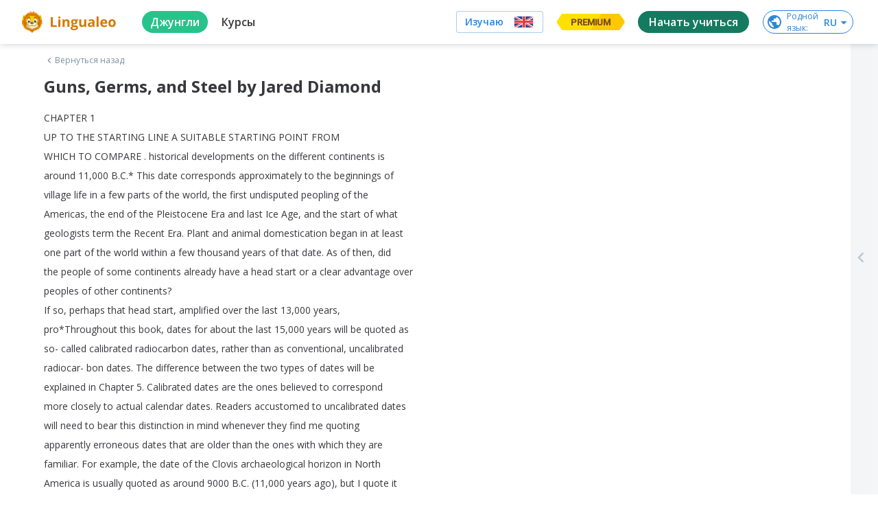

--- FILE ---
content_type: text/javascript
request_url: https://cdn-frontend-static.lingualeo.com/_next/static/chunks/fb406f5ef42c6e1aec388b8ce0b348f4a20fba0c.a3b01748a79896e38a93.js
body_size: 2526
content:
(window.webpackJsonp_N_E=window.webpackJsonp_N_E||[]).push([[3],{Qetd:function(t,r,e){"use strict";var n=Object.assign.bind(Object);t.exports=n,t.exports.default=t.exports},ls82:function(t,r,e){var n=function(t){"use strict";var r,e=Object.prototype,n=e.hasOwnProperty,o="function"===typeof Symbol?Symbol:{},i=o.iterator||"@@iterator",a=o.asyncIterator||"@@asyncIterator",c=o.toStringTag||"@@toStringTag";function u(t,r,e){return Object.defineProperty(t,r,{value:e,enumerable:!0,configurable:!0,writable:!0}),t[r]}try{u({},"")}catch(F){u=function(t,r,e){return t[r]=e}}function h(t,r,e,n){var o=r&&r.prototype instanceof d?r:d,i=Object.create(o.prototype),a=new N(n||[]);return i._invoke=function(t,r,e){var n=f;return function(o,i){if(n===p)throw new Error("Generator is already running");if(n===y){if("throw"===o)throw i;return T()}for(e.method=o,e.arg=i;;){var a=e.delegate;if(a){var c=j(a,e);if(c){if(c===v)continue;return c}}if("next"===e.method)e.sent=e._sent=e.arg;else if("throw"===e.method){if(n===f)throw n=y,e.arg;e.dispatchException(e.arg)}else"return"===e.method&&e.abrupt("return",e.arg);n=p;var u=s(t,r,e);if("normal"===u.type){if(n=e.done?y:l,u.arg===v)continue;return{value:u.arg,done:e.done}}"throw"===u.type&&(n=y,e.method="throw",e.arg=u.arg)}}}(t,e,a),i}function s(t,r,e){try{return{type:"normal",arg:t.call(r,e)}}catch(F){return{type:"throw",arg:F}}}t.wrap=h;var f="suspendedStart",l="suspendedYield",p="executing",y="completed",v={};function d(){}function g(){}function m(){}var w={};u(w,i,(function(){return this}));var x=Object.getPrototypeOf,b=x&&x(x(G([])));b&&b!==e&&n.call(b,i)&&(w=b);var L=m.prototype=d.prototype=Object.create(w);function E(t){["next","throw","return"].forEach((function(r){u(t,r,(function(t){return this._invoke(r,t)}))}))}function _(t,r){function e(o,i,a,c){var u=s(t[o],t,i);if("throw"!==u.type){var h=u.arg,f=h.value;return f&&"object"===typeof f&&n.call(f,"__await")?r.resolve(f.__await).then((function(t){e("next",t,a,c)}),(function(t){e("throw",t,a,c)})):r.resolve(f).then((function(t){h.value=t,a(h)}),(function(t){return e("throw",t,a,c)}))}c(u.arg)}var o;this._invoke=function(t,n){function i(){return new r((function(r,o){e(t,n,r,o)}))}return o=o?o.then(i,i):i()}}function j(t,e){var n=t.iterator[e.method];if(n===r){if(e.delegate=null,"throw"===e.method){if(t.iterator.return&&(e.method="return",e.arg=r,j(t,e),"throw"===e.method))return v;e.method="throw",e.arg=new TypeError("The iterator does not provide a 'throw' method")}return v}var o=s(n,t.iterator,e.arg);if("throw"===o.type)return e.method="throw",e.arg=o.arg,e.delegate=null,v;var i=o.arg;return i?i.done?(e[t.resultName]=i.value,e.next=t.nextLoc,"return"!==e.method&&(e.method="next",e.arg=r),e.delegate=null,v):i:(e.method="throw",e.arg=new TypeError("iterator result is not an object"),e.delegate=null,v)}function O(t){var r={tryLoc:t[0]};1 in t&&(r.catchLoc=t[1]),2 in t&&(r.finallyLoc=t[2],r.afterLoc=t[3]),this.tryEntries.push(r)}function k(t){var r=t.completion||{};r.type="normal",delete r.arg,t.completion=r}function N(t){this.tryEntries=[{tryLoc:"root"}],t.forEach(O,this),this.reset(!0)}function G(t){if(t){var e=t[i];if(e)return e.call(t);if("function"===typeof t.next)return t;if(!isNaN(t.length)){var o=-1,a=function e(){for(;++o<t.length;)if(n.call(t,o))return e.value=t[o],e.done=!1,e;return e.value=r,e.done=!0,e};return a.next=a}}return{next:T}}function T(){return{value:r,done:!0}}return g.prototype=m,u(L,"constructor",m),u(m,"constructor",g),g.displayName=u(m,c,"GeneratorFunction"),t.isGeneratorFunction=function(t){var r="function"===typeof t&&t.constructor;return!!r&&(r===g||"GeneratorFunction"===(r.displayName||r.name))},t.mark=function(t){return Object.setPrototypeOf?Object.setPrototypeOf(t,m):(t.__proto__=m,u(t,c,"GeneratorFunction")),t.prototype=Object.create(L),t},t.awrap=function(t){return{__await:t}},E(_.prototype),u(_.prototype,a,(function(){return this})),t.AsyncIterator=_,t.async=function(r,e,n,o,i){void 0===i&&(i=Promise);var a=new _(h(r,e,n,o),i);return t.isGeneratorFunction(e)?a:a.next().then((function(t){return t.done?t.value:a.next()}))},E(L),u(L,c,"Generator"),u(L,i,(function(){return this})),u(L,"toString",(function(){return"[object Generator]"})),t.keys=function(t){var r=[];for(var e in t)r.push(e);return r.reverse(),function e(){for(;r.length;){var n=r.pop();if(n in t)return e.value=n,e.done=!1,e}return e.done=!0,e}},t.values=G,N.prototype={constructor:N,reset:function(t){if(this.prev=0,this.next=0,this.sent=this._sent=r,this.done=!1,this.delegate=null,this.method="next",this.arg=r,this.tryEntries.forEach(k),!t)for(var e in this)"t"===e.charAt(0)&&n.call(this,e)&&!isNaN(+e.slice(1))&&(this[e]=r)},stop:function(){this.done=!0;var t=this.tryEntries[0].completion;if("throw"===t.type)throw t.arg;return this.rval},dispatchException:function(t){if(this.done)throw t;var e=this;function o(n,o){return c.type="throw",c.arg=t,e.next=n,o&&(e.method="next",e.arg=r),!!o}for(var i=this.tryEntries.length-1;i>=0;--i){var a=this.tryEntries[i],c=a.completion;if("root"===a.tryLoc)return o("end");if(a.tryLoc<=this.prev){var u=n.call(a,"catchLoc"),h=n.call(a,"finallyLoc");if(u&&h){if(this.prev<a.catchLoc)return o(a.catchLoc,!0);if(this.prev<a.finallyLoc)return o(a.finallyLoc)}else if(u){if(this.prev<a.catchLoc)return o(a.catchLoc,!0)}else{if(!h)throw new Error("try statement without catch or finally");if(this.prev<a.finallyLoc)return o(a.finallyLoc)}}}},abrupt:function(t,r){for(var e=this.tryEntries.length-1;e>=0;--e){var o=this.tryEntries[e];if(o.tryLoc<=this.prev&&n.call(o,"finallyLoc")&&this.prev<o.finallyLoc){var i=o;break}}i&&("break"===t||"continue"===t)&&i.tryLoc<=r&&r<=i.finallyLoc&&(i=null);var a=i?i.completion:{};return a.type=t,a.arg=r,i?(this.method="next",this.next=i.finallyLoc,v):this.complete(a)},complete:function(t,r){if("throw"===t.type)throw t.arg;return"break"===t.type||"continue"===t.type?this.next=t.arg:"return"===t.type?(this.rval=this.arg=t.arg,this.method="return",this.next="end"):"normal"===t.type&&r&&(this.next=r),v},finish:function(t){for(var r=this.tryEntries.length-1;r>=0;--r){var e=this.tryEntries[r];if(e.finallyLoc===t)return this.complete(e.completion,e.afterLoc),k(e),v}},catch:function(t){for(var r=this.tryEntries.length-1;r>=0;--r){var e=this.tryEntries[r];if(e.tryLoc===t){var n=e.completion;if("throw"===n.type){var o=n.arg;k(e)}return o}}throw new Error("illegal catch attempt")},delegateYield:function(t,e,n){return this.delegate={iterator:G(t),resultName:e,nextLoc:n},"next"===this.method&&(this.arg=r),v}},t}(t.exports);try{regeneratorRuntime=n}catch(o){"object"===typeof globalThis?globalThis.regeneratorRuntime=n:Function("r","regeneratorRuntime = r")(n)}},vJKn:function(t,r,e){t.exports=e("ls82")}}]);